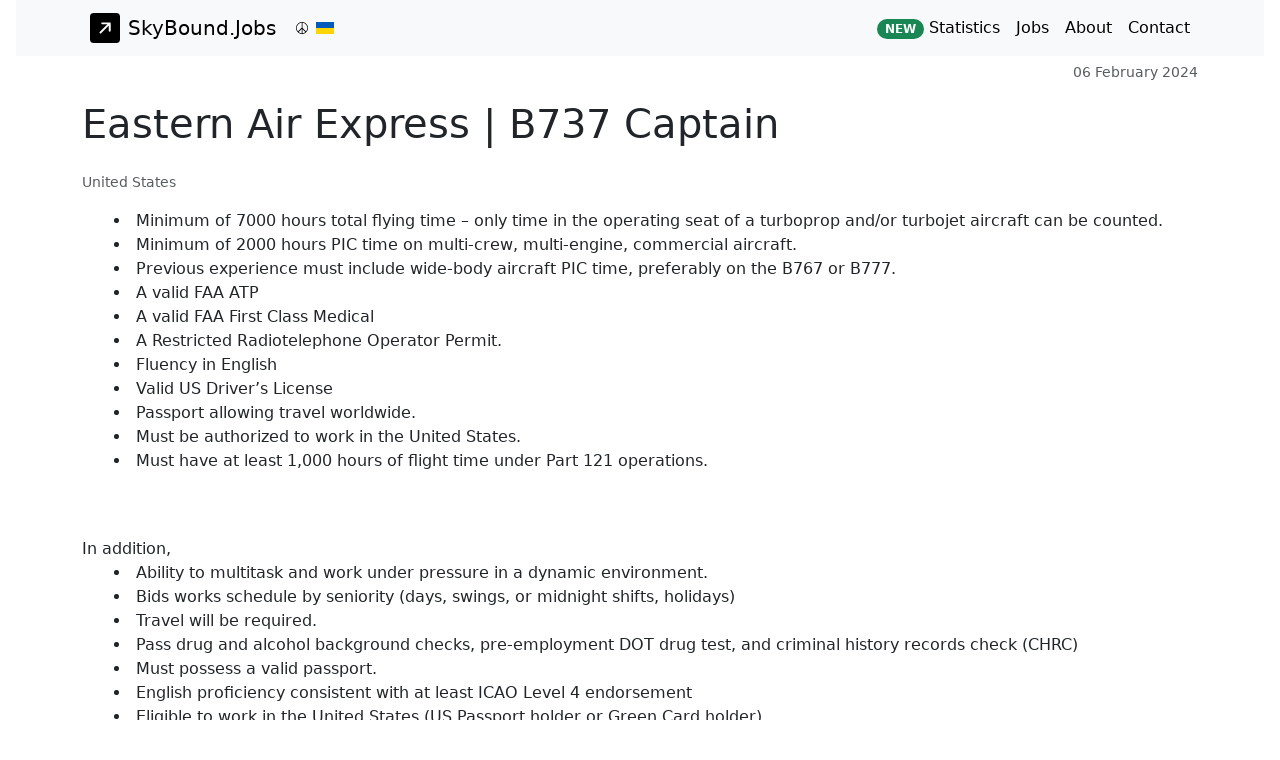

--- FILE ---
content_type: text/html; charset=utf-8
request_url: https://skybound.jobs/jobs/Eastern-Air-Express-B737-Captain-35658
body_size: 3684
content:
<!doctype html>
<html lang="en">
  <head>
    <meta charset="utf-8">
    <meta name="viewport" content="width=device-width, initial-scale=1">
    <link rel="icon" href="https://skybound.jobs/favicon.ico" type="image/x-icon">
    <meta property="og:site_name" content="SkyBound.Jobs">
    <meta property="og:type" content="website">
    <meta property="og:locale" content="en_US">
    <meta property="og:image" content="https://skybound.jobs/static/img/logo.png">
    <meta property="og:image:secure_url" content="https://skybound.jobs/static/img/logo.png">
    
    <meta property="og:url" content="https://skybound.jobs/jobs/Eastern-Air-Express-B737-Captain-35658">
    <meta property="og:title" content="B737 Captain role at Eastern Air Express based in United States">
    <meta property="og:description" content="B737 Captain role at Eastern Air Express based in United States">

    
    <meta name="description" content="B737 Captain role at Eastern Air Express based in United States">
    <link rel="canonical" href="https://skybound.jobs/jobs/Eastern-Air-Express-B737-Captain-35658">
    

    <!-- Bootstrap CSS -->
    <!-- CSS only -->
    <link href="/static/css/custom_dropdown.css" rel="stylesheet">
    <link href="https://cdn.jsdelivr.net/npm/bootstrap@5.3.8/dist/css/bootstrap.min.css" rel="stylesheet" integrity="sha384-sRIl4kxILFvY47J16cr9ZwB07vP4J8+LH7qKQnuqkuIAvNWLzeN8tE5YBujZqJLB" crossorigin="anonymous">
    <link href="/static/css/custom.css" rel="stylesheet">

    <title>Eastern Air Express | B737 Captain | 06 February 2024</title>

    <!-- Global site tag (gtag.js) - Google Analytics -->
    <script async src="https://www.googletagmanager.com/gtag/js?id=G-FRYEBYDKRM"></script>
    <script>
      window.dataLayer = window.dataLayer || [];
      function gtag(){dataLayer.push(arguments);}
      gtag('js', new Date());

      gtag('config', 'G-FRYEBYDKRM');
    </script>

    <!-- Google Tag Manager -->
    <script>(function(w,d,s,l,i){w[l]=w[l]||[];w[l].push({'gtm.start':
    new Date().getTime(),event:'gtm.js'});var f=d.getElementsByTagName(s)[0],
    j=d.createElement(s),dl=l!='dataLayer'?'&l='+l:'';j.async=true;j.src=
    'https://www.googletagmanager.com/gtm.js?id='+i+dl;f.parentNode.insertBefore(j,f);
    })(window,document,'script','dataLayer','GTM-N7JVNQL');</script>
    <!-- End Google Tag Manager -->

    <!-- Yandex.Metrika counter -->
    <script>
       (function(m,e,t,r,i,k,a){m[i]=m[i]||function(){(m[i].a=m[i].a||[]).push(arguments)};
       m[i].l=1*new Date();k=e.createElement(t),a=e.getElementsByTagName(t)[0],k.async=1,k.src=r,a.parentNode.insertBefore(k,a)})
       (window, document, "script", "https://mc.yandex.ru/metrika/tag.js", "ym");

       ym(83003749, "init", {
            clickmap:true,
            trackLinks:true,
            accurateTrackBounce:true,
            webvisor:true
       });
    </script>
    <!-- /Yandex.Metrika counter -->

    
    <!-- JSON-LD markup -->
    <script type="application/ld+json">
    {
      "@context" : "http://schema.org",
      "@type" : "JobPosting",
      "title" : "B737 Captain",
      "description": "Minimum of 7000 hours total flying time \u2013 only time in the operating seat of a turboprop and/or turbojet aircraft can be counted. Minimum of 2000 hours PIC time on multi-crew, multi-engine, commercial aircraft. Previous experience must include wide-body aircraft PIC time, preferably on the B767 or B777. A valid FAA ATP A valid FAA First Class Medical A Restricted Radiotelephone Operator Permit. Fluency in English Valid US Driver\u2019s License Passport allowing travel worldwide. Must be authorized to work in the United States. Must have at least 1,000 hours of flight time under Part 121 operations. In addition, Ability to multitask and work under pressure in a dynamic environment. Bids works schedule by seniority (days, swings, or midnight shifts, holidays) Travel will be required. Pass drug and alcohol background checks, pre-employment DOT drug test, and criminal history records check (CHRC) Must possess a valid passport. English proficiency consistent with at least ICAO Level 4 endorsement Eligible to work in the United States (US Passport holder or Green Card holder). If being considered for a Direct Entry Captain position, must meet FAR 121.436 requirements.",
      "hiringOrganization" : "Eastern Air Express",
      "jobLocation": {
        "@type": "Place",
        "address": {
          "@type": "PostalAddress",
          "addressLocality": "",
          "addressCountry": "United States",
          "streetAddress": "",
          "addressRegion": "",
          "postalCode": "000000"
        }
       },
      "datePosted" : "2024-02-06",
      "validThrough" : "2025-02-05T00:00",
      "employmentType": "FULL_TIME"
    }
    </script>
    <!-- <script src="//s7.addthis.com/js/300/addthis_widget.js#pubid=ra-61aa3320238f4052"></script> -->



  </head>

  <body class="d-flex flex-column min-vh-100 mx-3">
    <!-- Google Tag Manager (noscript) -->
    <noscript><iframe src="https://www.googletagmanager.com/ns.html?id=GTM-N7JVNQL" height="0" width="0" style="display:none;visibility:hidden"></iframe></noscript>
    <!-- End Google Tag Manager (noscript) -->

    <!-- Image and text -->
    <nav class="navbar navbar-expand-lg navbar-light bg-light">
      <div class="container w-100">
        <a class="navbar-brand" href="/"><img src="/static/img/logo.svg" width="30" height="30" class="d-inline-block align-top mx-2" alt="">SkyBound.Jobs</a><img src="/static/img/peace.svg" width="12" height="12" class="align-top mx-1" alt=""><img src="/static/img/ukraine.svg" width="18" height="12" class="align-top mx-1" alt="">
        <button class="navbar-toggler" type="button" data-bs-toggle="collapse" data-bs-target="#navbarSupportedContent">
          <span class="navbar-toggler-icon"></span>
        </button>
        <div class="collapse navbar-collapse" id="navbarSupportedContent">
          <ul class="navbar-nav ms-auto mb-2 mb-lg-0">
            <li class="nav-item">
              <a class="nav-link active" href="/statistics"><span class="badge rounded-pill bg-success">NEW</span> Statistics</a>
            </li>
            <li class="nav-item">
              <a class="nav-link active" href="/">Jobs</a>
            </li>
            <li class="nav-item">
              <a class="nav-link active" href="/about">About</a>
            </li>
            <li class="nav-item">
              <a class="nav-link active" href="/contact">Contact</a>
            </li>
          </ul>
        </div>
      </div>
    </nav>


    
  <div class="container d-grid gap-3 mb-4">
    <div class="row mt-1">
      <div class="col col-12 text-end">
        <small class="text-muted">
          06 February 2024
        </small>
      </div>
    </div>
    <div class="row">
      <div class="col col-12">
        <h1>Eastern Air Express&nbsp;| B737 Captain</h1>
      </div>
    </div>
    
    <div class="row">
        <small class="text-muted">
          United States
        </small>
    </div>
    
    <div class="text-break text-start text-wrap">
      <td colspan="2">
 <ul>
  <li>
   Minimum of 7000 hours total flying time &ndash; only time in the operating seat of a turboprop and/or turbojet aircraft can be counted.
   <br>
    
  </li>
  <li>
   Minimum of 2000 hours PIC time on multi-crew, multi-engine, commercial aircraft.
   <br>
    
  </li>
  <li>
   Previous experience must include wide-body aircraft PIC time, preferably on the B767 or B777.
   <br>
    
  </li>
  <li>
   A valid FAA ATP
  </li>
  <li>
   A valid FAA First Class Medical
  </li>
  <li>
   A Restricted Radiotelephone Operator Permit.
   <br>
    
  </li>
  <li>
   Fluency in English
  </li>
  <li>
   Valid US Driver&rsquo;s License
  </li>
  <li>
   Passport allowing travel worldwide.
   <br>
    
  </li>
  <li>
   Must be authorized to work in the United States.
   <br>
    
  </li>
  <li>
   Must have at least 1,000 hours of flight time under Part 121 operations.
  </li>
 </ul>
 <br>
 <br>
 
  In addition,
 
 <br>
  
 <ul>
  <li>
   Ability to multitask and work under pressure in a dynamic environment.
   <br>
    
  </li>
  <li>
   Bids works schedule by seniority (days, swings, or midnight shifts, holidays)
   <br>
    
  </li>
  <li>
   Travel will be required.
   <br>
    
  </li>
  <li>
   Pass drug and alcohol background checks, pre-employment DOT drug test, and criminal history records check (CHRC)
   <br>
    
  </li>
  <li>
   Must possess a valid passport.
   <br>
    
  </li>
  <li>
   English proficiency consistent with at least ICAO Level 4 endorsement
   <br>
    
  </li>
  <li>
   Eligible to work in the United States (US Passport holder or Green Card holder).
   <br>
    
  </li>
  <li>
   If being considered for a Direct Entry Captain position, must meet FAR 121.436 requirements.
   <br>
    
  </li>
 </ul>
 <p>
  
 </p>
 <p>
  
 </p>
    </div>
    <div class="d-grid gap-2 col-2">
      <a class="btn btn-success btn-lg" href="https://workforcenow.adp.com/mascsr/default/mdf/recruitment/recruitment.html?cid=d8ddccdb-e39c-46de-a2a1-c09b6b1e7e3e&amp;ccId=19000101_000001&amp;type=JS&amp;lang=en_US&amp;selectedMenuKey=CareerCenter&amp;jobId=508914" role="button" target="_blank" rel="noopener noreferrer">Apply</a>
    </div>
    
    
      <hr>
      <div>
        <strong>Similar jobs</strong>
        <div class="mt-2">
          <ul>
        
            <li>
              <a href="/jobs/AAR-B737-Instructor-56740">
                AAR&nbsp;| B737 Instructor
              </a>
            </li>
        
            <li>
              <a href="/jobs/Eastern-Air-Express-B737-First-Officer-44677">
                Eastern Air Express&nbsp;| B737 First Officer
              </a>
            </li>
        
            <li>
              <a href="/jobs/Eastern-Air-Express-B737-Captain-56628">
                Eastern Air Express&nbsp;| B737 Captain
              </a>
            </li>
        
            <li>
              <a href="/jobs/CAE-USA-INC-B737-Instructor-56002">
                CAE USA INC&nbsp;| B737 Instructor
              </a>
            </li>
        
            <li>
              <a href="/jobs/Avelo-Airlines-B737-First-Officer-32724">
                Avelo Airlines&nbsp;| B737 First Officer
              </a>
            </li>
        
            <li>
              <a href="/jobs/Dynamic-Aviation-B737-Captain-27954">
                Dynamic Aviation&nbsp;| B737 Captain
              </a>
            </li>
        
            <li>
              <a href="/jobs/Eastern-Airlines-Llc-B737-First-Officer-46960">
                Eastern Airlines Llc&nbsp;| B737 First Officer
              </a>
            </li>
        
            <li>
              <a href="/jobs/AAR-B737-Instructor-55746">
                AAR&nbsp;| B737 Instructor
              </a>
            </li>
        
            <li>
              <a href="/jobs/AAR-B737-Instructor-55747">
                AAR&nbsp;| B737 Instructor
              </a>
            </li>
        
            <li>
              <a href="/jobs/AAR-B737-Instructor-55404">
                AAR&nbsp;| B737 Instructor
              </a>
            </li>
        
          </ul>
        </div>  
      </div>
    
  
  </div>
  

    <footer class="bg-light mt-4 mt-auto">
      <div class="container w-auto">
        <div class="row">
          <div class="col col-4">
            <div class="text-start p-3">
              &copy; 2020-2026 SkyBound.Jobs
            </div>
          </div>
          <div class="col col-4">
            <div class="text-center p-3">
              <a href="https://buy.stripe.com/dR6fZ65wD80ScOQbII" target="_blank" rel="noopener noreferrer"><span class="badge rounded-pill bg-warning text-dark">Donate</span></a>
            </div>
          </div>
          <div class="col col-4">
            <div class="text-end p-3">
              <a href="/privacy">Privacy Policy</a>
            </div>
          </div>
        </div>
      </div>
    </footer>

    <!-- Custom Drop Down -->
    <script src="/static/js/custom_dropdown.js"></script>
    <!-- JavaScript Bundle with Popper -->
    <script src="https://cdn.jsdelivr.net/npm/bootstrap@5.3.8/dist/js/bootstrap.bundle.min.js" integrity="sha384-FKyoEForCGlyvwx9Hj09JcYn3nv7wiPVlz7YYwJrWVcXK/BmnVDxM+D2scQbITxI" crossorigin="anonymous"></script>
  </body>
</html>

--- FILE ---
content_type: text/css
request_url: https://skybound.jobs/static/css/custom_dropdown.css
body_size: 243
content:
.dropdownCustom {
  border: 1px solid #E0E0E0;
  border-radius: 3px;
}

.dropdownCustom>.dropdown-menu {
  padding: .75rem;
  width: 100%;
}

.dropdownCustom>.dropdown-menu>.optgroup {
  border-top: 1px solid #E0E0E0;
  font-weight: bold;
  margin-top: 10px;
  padding-top: 8px;
}

.dropdownCustom>.dropdown-menu>.optgroup:first-child {
  border-top: none;
  margin-top: 0;
  padding-top: 0;
}

.dropdownCustom>.select {
  align-items: center;
  cursor: pointer;
  display: flex;
  justify-content: space-between;
  padding: .75rem;
}

.dropdownCustom>.select>.arrow {
  border: solid black;
  border-width: 0 3px 3px 0;
  display: inline-block;
  transform: rotate(45deg);
  padding: 3px;
}

.dropdownCustom>.select>div:first-child p {
  line-height: 120%;
  margin: 0;
  padding: 0;
}

.dropdownCustom>.select>div:first-child p:last-child {
  font-size: 90%;
  opacity: .65;
  max-width: 280px;
}
